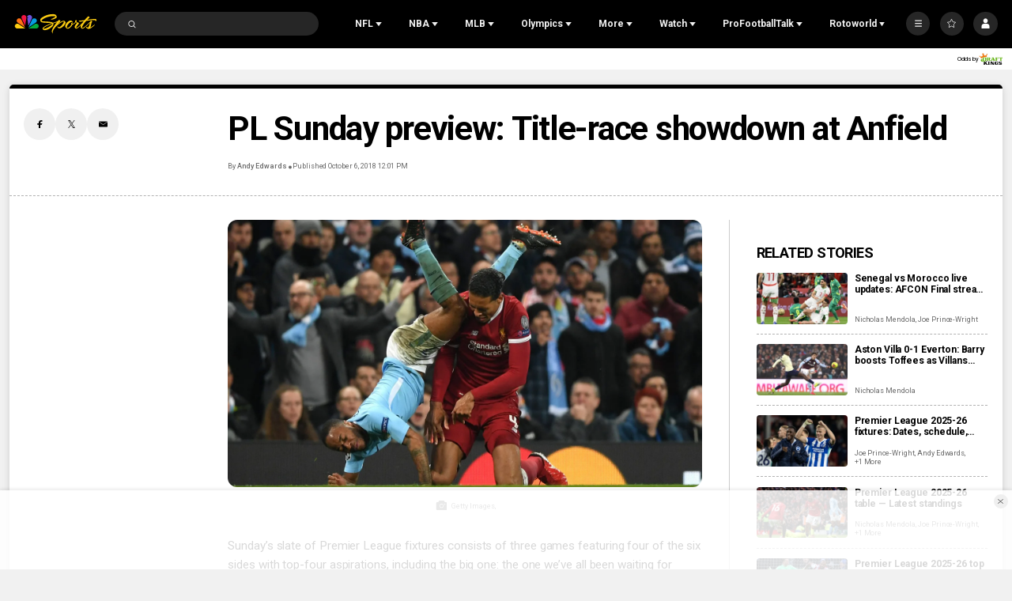

--- FILE ---
content_type: text/plain; charset=utf-8
request_url: https://widgets.media.sportradar.com/NBCUniversal/licensing
body_size: 10805
content:
U2FsdGVkX199cHwugV3QAoh1/XxE1Wh8rHB/aF7W5XM/eI7C/0pURkeSeJXY4p2V2WV3GcMonEyqfeDhAIraLN8UHmk5+Y56wHrspvAvFNmPtJLIUS0WWgWp6osdX2/wngGdnlNCB4GLgqgd/JPqNizxDbD8SwWRNM3vuZxQ3fdNhkbeCoMvSyOJkNCjOqV4F33ZB8+Fe0ymJsfaNDuQ/pwoRV4altpKsnNo0B0gmj/qZUvKhfP+geRXGf01fKZntGQh4o1ssQHK71fBu58GJkLa97F3j9SJYwpwasEv2fKXQGVtqhcMJbAqvT3XvaOlCmE/N4I908Kip4R56JsKNafQM6BYF2K1pvOxJL6t9m8aLr30qGXQVHKCePENH9I1nHGmMKp0UxNNOHVq3YXAtDghcTXyw06peTVYax7Ts9ZLrGlAbnD1Wq4KbbPkekYG25B95JxLXlUc6qvwc0zk3LFTBQd8tN9HtgjEHjdbvh/nhZj/UQnYD5dJ06NH7vfvDpw6mc6WPl69Veg00Fq5wgI5FQAssxFpqS8duy/ZYTqWdwzoHhnBL8va9aE8MiUu9UdSp1pmCYaIG4/[base64]/LWzy6zSbCcG8nc14kzB56UXg0L321ZJOskYyqmzBbExFyj0CNlgItRkSOwvm8LTnmZ3MeekDMWZKPhWkHPZhpp3jJqG5t9NxnthgmsSIeSsnsELBRK5om0RUqbo7KE9/SV2vbHPqdbuiEKAQuGqEWRNMvNAa3lMyDs/eMBSepBBV7Ov8LJajmLZsu93jjdbExIqoJVbyu3XkNVPRK1YUZUOS8Fc8lbHektd7nTj9ad8pg97/HKZml/[base64]/abQvQ+uTd16qhgx64Rfg4bycGaYnNvrpXlGYMKIzyDIGBMorf8EgdH4nw+i7omzZ1OdIMPjZFwAJPDO71ptl6uOrS+9rk/wN/Ks3dkHRraaBELj7fo5IPG8mQ7pOulv2w+13bK2snC8EHTTK+hNYUGuV4t30cyL/Be3yg1IIoDPpur/[base64]/C1o60qIYb/xDzsWL8Uefb7YXOYgTYvIcTeIO5SO8WI7YT91MIV+wqsGFwjt2ojatTWjQSe8MJYNs/OMKvQM/FjkYAKW01ND1SGZfLcQSINP9U1kcCdTQz4hpaRmd9Z2O7h7LrLbYsKiKdJw19R73JuwfeALMf3YZcg3ain6yZRv+H55w+PTbBgvPsYaqAL9xD8541haG0cO0OIYt65e6avUNkigRdxsmO/UyaV1kSWtaBMMf01K/l37vdQErhvIhgQumLjBwbC2j3W6Y1NGSzBDtkMotiR3s1Zq6G9SBUkPc0m+3zCbUx348ih7aiQzcjjIO5MOwt17V473XZ3LrvfFqr/O8w0NSzL+KNUqNuKVQWprYgQPNqXmm7mhgwsoD0CEQ2FxvoMUIDYwpHGOJroNsx3vVbyimceDT6LnOlzuvsrgxJZTLcnGswnu+mxLTpH26s4EJWyPrcH1iOmtjybxKGVnHwIjgFzNrhrJrCJzXPnrig7xD3BzuUJKsiT1ROC5K4G4XgWZRTdNzSUPrLy5+n/OpfAz9MCszMavQmBQ//aW1XkHGpmXMhR4nKCMGTt9xk5TVjYOwI4AazQuuqgIwyaHUxPbY/Cyk5d07XcrJnBy5zwV4fmygmWZBLPC8AsgC3538v8xVv0lWu1IJRl7f6mk5WgN0oyA3YtQELlAMBnlzs9S1kTq4yaQJoeDBDqXvlJX59E6ouz2x0R7D97++Br/cRRPmTeAH8VltRydpz4kBgDDHL7a9e2ic7eqm8oMb/[base64]/SaZLHqz0+djMb3CjCC1yY3EtW9qzYtHPMIBBLvpF7oVQkxqP7CzZQOXixKrCNsNqe1sqbXdiErUbJUjBXtmZHKsPgQkBGSn1/1gszYccyrIAUk3jYcmtfGceFp26ppIJocfCx51SpnpZzZ2u56SXqEUXS7F4T2+9KiMPIHf+xGAegcl8YonnPA+XldgvplSs4yUe64haiuBgw9NY9tZlKwS2nyGx0VAAPikZB3Y5u8WnSVOrIBF/GO3V78eermIg1z2SVUqMguQys9EP/gWL0JFWhLUxrbJvXZ1nIoTitIbtTIEbE13mJm7zIgekJC1bJ7/myUchGYgpHNuzdxwcLbsFHKVkoVp8QXuwYGym2/wAcNhiX6dZ5qZp0XkW8y2QJD03twb68g4I4zsgKxitlP8u7yniQSH9cjl6lf2dTejF1jwVkDU30wIS+1+fRXIxEv+j4bJoy/uE3toCckeI5krFEJ4e4djCHXGzSezJ0Kexl+53MuXQRXokf6gS+VazULoErXvIBnnAzWJRHaZw1mGJX171S3utUnBGPvL+k+PJStaag039m1y5P7vHquXls1i1nRxh1f1/RlftZryoC5ty0hg3HmzjmBdnBn8Iz5ObK7ntiBGQ9Az8vQojZlsIxyCUYyjIhG0xnpnfP5Pqsi0ySL7j6M1F8U6juOdCgEEnGnlqS6jYTo5A1Npz8jxhSBCEClPB8cu4yWqsAZy8VKSDMvWPvol4Hb33/U3syo1ELbBnr2IfFMOMOX+j6eh58qEMVDPlMlimEvTKIXRlZZpQm7nB4jQJn3b4ltUP5BfNSHx4SGBpSvq/Q6/2dy3zy7jjQT+JmVRtKi5EfYAr7/0AUVXH4ucvGrSR8pD1bDlErZS/qEZFHo/6NP5jDjlQ7tUEnWDvf8iLzeG8BzSAK4NAaYWGWTSL+FSvqk1VLMdtt4T2gQBG0qYncYQghQiv6lQhZwGS9dhShZHtlAnic86rZ+UxfmyqUdA1n5B/5K9s9fbHIfYC0RLKpkgmVhefRPqSANC1BCO3bifGGu1E09RGxLW5uQ1wUKU2fuUTtfT1Ihtzi90zBHP/HVWkBzbdg+gARA4j7JfbRfZPMFf4lZ7IcLT2wI/axGtoWp1i5DykiEYO5AGLm4KCHgur0+Ctc8W8XUEGi6XaCj+98DII4a/1px7VT9spoGBm0KTyDWFpl17MknZ8yCx1APA+p8Yywb0nJgflUB6wtydPpxJX/[base64]/xvDw1+e6aTVDnwl8nW2uSFPV8B9kobwpjaaPTTLxZ+fH4rVuuu6ckMp92i9Nwa1ZljvIgeS4SYfcR/s3wXq1uk7khx4uotWwNKvHjB10mDNwh2p9BSHikeV27Udrblem9wm69CdVn3lcDgkq73Eu/1T+QJh0fFmr4MjrAzj/oKOX7IYTiycdGJH+d+e+kkLBhWSHyMkgkViIwkVe9uirN4uF4uuxPkflFCjkLLo4mi5RtroN8aR4qZIbwWJx847P2/hQ0R/lSiZC+B+L4pDw+ZQj48YmVkY2Kn2CRA9Q3D7bB/BD7kibZbA7vO8EIoS1YOkmNzilrI3zAtncPQKxXMz6BR4ss0XHQnkJgFTJoGWuz9Xay+zgL/KF3PrnW5bJjZQSfJB8vjFK4/ybkcGhmwU8Gkixep5J0z7vurMjXOzXzPyWQwmKDcOC01T5RrRqY9cpME8Yo3hLpIaPjoRFkz58WE333PvoG8QCi/Xr9lbuatvodiE8QlCJ2ix5zzGMgHtFt8pRkkDwb3oH7bFiLmbrZjyg8wKaOikjCDy7GqJMUn42YhbiQAsO0ZNoB+VRQnyGQxzfAaoCAHyK9iXjL+mFL9A9I+im+3HoYmA+EQnCSTZZOwOdDI/baaSIXKryJK5C9VFjFGqUGqjAVo8WxQ0oy2aKhFV2KaiLZX6PXxUKLF+0jVKwksQkYUV27pF9hhKjyI4rxjkbzbOuUSKf6D90MasRnW8yeHlTRHPf1PVC4+6cIQ8SD61VPNZu8qAG6zgENwiSgZ5gAs7P/6RuslxUQNoGMGhl9UhwC2ZjtnwuV4auNqMtSPx7eVgO/9ubfjkqdKPwB5HU20mUun2FLtA4gu7QSpLDa3cXjTDm7jnR0hHZJNQWyiOk53SGZrgiY2Yt2SPkwEf8Afti+lsEo8zucUp3G1aDnNXnWrhli932tUTfcCX3pkb3PXBS4LQxJbpXPs1imbaco1h22KFGb94iU7M0uj2DgUpYEXa0GhIJ+gH1me/Pcb0Yt2Twtfz1/Ih/Gdb4nu6KJmD2IXI/6EoE0ASGbfoYsVZ5owQaSp0wSokDsa5zdY/E/1BdFnLY61nnN7dWvHhspkLNid/S99jgVx61UMAEbAQ0pzh/b9yTYzjylllNYnZQ+O54Fl+uTxRPCHcdo8WdxYvUdk3wtH9BOLCkLs/9mY1V+UvtqacNzX5+3xouf2NCiVJpt5FfAtVMR/YmP7+fehroRSrT0QMS4LWqiIIeIjFxaGHxIVd7OA1IgMBBLBSKHbpENKCVruM+19pEMtAfTJjMNgF/kdBJZIqTI+KxfG3rDv8J+hrEyStehjTx0x/1hKd/dWZKTEiJfTBwuvQL+upqV0ZE37eudvx0ld7LenWILns7HnWZpRLd3/in7YpC41QcpYnIDHuUz8zO9AJVTZL3Gc0LaZA9b2CtJ6V8054EID/faxuqtvcWH7FUW/rDu65sjGObj/lHCGXB3VnU2RIitcBjT5SAoaMfsD3iFK0sgpGAFi7mv7q33ESPsshtL/ciVtkeAgMr5uOL3Zs4i4uCyLIo2X0xf7Dq2tQtf4kUr1i+zI9dXT+HRU/+mlPHvY/Yg5ZivCs0ZyXmWZhJanTI01kYE9ohbIPQvYo6QbqXATQd4fYmouNWhKkToAPQIfPlpb+MvX9s1y+bHWduaXvXmSVDXnaiPmJ3IU/bTB54JKzctFFkpHML2xCzST8IY+tX6Z8xZwVsY+ad7NHdttpfSdOU6UJFNz7zqQ/tQBWfEUdpbkB/M04eZOvnPyhn/DvgmJHaWHrZQOW/rUu+N5h6XbWesuVXWEIgW5FfTdxIpp1z3WzCfy67vy8YkUc2Otegj63IOPgGCi0LZw2kljGHEgNqEcomotZIAIn2y4UThqqM/m9uOa+b8owgPJuWZ+BZ/SNhERLOXqWCVlPW/FlErfkvgbLn2N4IZRslh80PHJk0+1RPaL8fwXEEAX51oYAbX9aJB29f00oGcl2foxuAEyEXKpR6eqn0kKzNGCzmRm3JvTOP1Kh5slJD08vGa4uTQZCagY6wPKK4kkUXyPfrAnKBGrrs9iW+r8O+9/[base64]/BEd4Tjv8uuWjyyfx08FEKJ6wGywW3r84M3i9i6bu9YQGulaWSGBC1/DxNxhaG8t/NVdv6QgE01xklgaOY8HORRHxFLtHJOfe4ALYqgrNlcf626ZaVcWFp7pGHurE9uVvip2w9686rSbnFsyB1dHN0qq0OKW2qxxU5fqv9HgTfLrE5tiqXU2mfDu3uo+OOFdknfOgmVPmQYxHPGZilo5173CZvw8I8hkJ+Pw//yTQhMInnGC7/lYHC8Q7iPXz1Axd0FYAZyVPSd796Q9lw21zzWp16z1fOmU8lBGU4qIx3DchbMcTHACJwuPybYR0lg4c3i1/pNZWTj+XwYbq1l49vImZJOPKW6u5VGYTVAsCiRwEkk7VsAfLrl/k6QGp68WwxzOHvyRTaPFkI0L7068xbMeRJtKH3RDBBjVyAycCyp58Il+IIlMvX3PKmTCGYNch23ONXOeC6b/qsSNM37a/nF5pXG1Jn2Yc35se6LQ09NTEgmY/ZxxdKdFM8qvzBAJklQ51am9FhhC56fiD7SwNXJqZjPxHgPEXPWV84e1vGpJAxCrV2xjfLD8e/FZAch3cczQybeF3rp8TGM2AZWSFtuB8K9vbpefaq79pjS/DrurXm6r+DIzPpxhNL4LGw+DPfS5cFAoEyy/jC3U2SCr0dI/n4f8RQkYvqBLUldbMG9IJ6i2++7lfUxvKcJr7iQOr17B89+Xj6dXgVcGM201hD8R1dPCCgWOXWeaK0l2D8S62gS4URuqSPsPXBZtwVfwVcV77kj5+kluPPsgRaSA6cxpzHgqA6Pxn8cOpodgKHQ0FDggK0BgwwtlDm9LiSsPJofKCo2IVm+umI65/zvP3ligxjomcR16Tpoq7pf0aFiIYKAiP3AktanaBUEly/jn+j82N9Iq8vj6Qq8P+cNL8j6K3g0vm4i9WZtE+IcoqFcenl+U6cPHj6DwzoPgykrU0yaRrqnta+/6jryozcsBhRnCxnT0PgRNZMZO8HP/WxvNNs977zP29nvwlocJdYWe+FGdT86Gvm2o4xUQRowcPNa9MfYZnMN2GqYLC65ZyPWro6mLdzFbxJciligR/[base64]/iMpgxHlHXBou9R1mlgAh9Z5Y/+fshDIzbIavtueuY4X2pCDmFTtxMkJu0IQZAGKtsob5e49MD74u3RRXjk9us1EWzIPtrTifQQtmobg6LKj+vGcaWipxbYaE04Ds6XUzWa08oM/d2CDgV1K3wijoKIJfepvb/vh4cERl1fI9dc6o+GWN5MNiQlaryoU8X7EoYbB1PZUA+eg2wBA9/OZFicbClS4fkb+CORsgYCMs8rcxp5DySSOpSYiMFlE0slxudJ019P2bd9fUzuto+rqQf/702uNPIc2+wa5zrgih8xpd7jFBN7b/tBCTVs/HHdQ/uokV7O9EuwRaMI+pl+p0p7xWdhqI8l1VXJiIBH0qRhV47bJ0IQC+aNNfxD/cePpbIH10nMZSMHPl7d68sNZ42yp86fHppWZVuYTRyHVwkqhBOFlA6Gv10d9FdnATOJ09QR47G5RxRjHSd2fbhiHEFMDralhU52JNO1if85hRT4eZS11VSwoDFEijxCZkgr8amGQImwMEdZ+CBShI+KuAGglLmEi7TCipeFhbwfIVYqr5FWtqpUqSzkZ9QJEur8BO9f/ZnCBe6AhBz+9tCnG/DfCXpd+b+BPUuwqzQblgJJs69iKMndhRhNuLLWhcpjzvLkd7zLtiILUzFyWcErvMyj2ThNo0aswMtmPzT8cxQskMLkh1CQFKPeDWsQabnVHpjGTZTkPyrj75ws5es7RmSvVI2LPSA5pWTTA9uSntRMtWA8EsrmXmtDhDEJe7+81EEgCoNgYxHyS/qd5enOsjS2cHergDoJiYdGhrCD24HoMg9A+9DZq0aJErVJZbEgfqJkL/wz3zm5sGDHmu2L+7ebffn/[base64]/Od2Oo1b3qF4dgT/AX4xQ0qQ1Y4PhtWdsmZQjVIr/uDXSQh3jS4i8TlrkQzDplX/w6KwNh+8mtYNLoTdfOGwPs/EALqGNKdY3aAWlGSgeKrqJz+Q1z8P/aSaPoRHqWaY3dI9Gt7NFb7e0n0ARs9SzmIj1B+2Yb9nX6A589DicTPn89isVeRJFmhJi867G+Pneaf2kk4MuYFBy01l3F/VHJGv9Ip87AzHF82m11YYiuF/njsCI2PlmyJbgS1W8DWGDFCUAdzcJrI3J/e2L//WNjusSseJxYx42g2zmKaQxMb7kDQk+MV3Ebmpb0MwlAaUOZlZjxzXiEuGpt3smsx+2Tnw/qAQX06IaaHGMGQNvhF6ls6QCtw+y0UFfOcyVhUfvAb0T5+Ak9UOUn7a4fDEaMGSUzSuQhe2TdxqvS5ZonRMliCIYUWI/2ZMqDE7ML6wLX69mcOSRbHgFLBqIjAr7SlTxbcD29IuKXPA7Nx733ReTWT3BzXxqeogMTpdpEArGMwgFU5iS6/sWRKtmjlEK7YNZsMRcZWlaezs/[base64]/jZJmLAeocBF2KBN3zrhWWTgEt16geYD0TOKR/OUucDTIQEAUnj154JXeDfj/4ehf52EJTG//8uvxWbiwlFUfgXlOQ1XJGXEEzcwL8Y+rfjyXxkwJlwUhjXkeJRWsQgLmEbbz5dUjdWE5jjn3oLymwdJLBY04mSBYmcZCZRjpqms3mn35iXmvB/TASlL1jymdTv7/X5lCm2x6cHOyfh2U9vz02Y67ZLEd/xMU7/EHUH7KAWWysjMiGl/SWK5f55WcSqSsL8MdDHbXju9by21aBXbzmI+qvikwRvE0PuEt1rAggPFaufpp/yinGfeyNyJuGKDWgxylIfsMpPWue82ilvi+bbC2dasf0nSOAujLZEvONSXhGpH+2bbwuIgGGZcwFn0pCDiJAQ7O5aCEzPiujsXYODFoMvom9YUW7Icd0DEjP7PugD/0kO4w8JwKVMuB+TpA4hBcZNE4TebIIr5pkuaGFass4hlp/t+bACHaZOqbzqBuJmT91Y6xVG7UI6Rd6/aPQMob/kcLk3gxXCHfCthIZhicNMtl9mMdeuq9AuLvdKyG6nACmQNDU76okRFYqx19/jtw5UM5l4ZFW+e+t5EM63K5cgtaDenKINDIjFLtWQJVpKt5vlfWXs1r1XwD5crYLsw+r1Tt/[base64]/WClSNd/2ol+XABLHbeAwsGFgtLnHNvuJ1InSks6LMjnz1qgGAQwALS1RiMMMc4PRR0XHpO0ovUaYWCQSmMux4n03g3DATlESFVyxVfAy3C+paZKz+q8S//W6/+3sg4t3Wcdqs1sloBSmGJV+63HQvmRTRgFODky+ZVq2G7Z8E4yVUjE7kA4zxzrxikSBNn5zDFjUWMKc683FOC+Gl7KcRbTDMNPtBm8xI5vB/L6YyRJUnt941gVM7TUXDRFluJtmY1zUjrN9T2PlpQFU1EJfFzGhXuQS42CjpIsPkM2jI+HQz6NHcfoqsMqToYk5SapK1rz8E/VZlgRuU8XbawGusa47rq7c9MOAgju4UdkUGzOWhRGBTmltJsSU7+LtSDXwFhqnA1oCO6LEe3W/KAQiYOnyn31hGCbwefWlzrtRPepGqoH5mSG0MzQrQw63p+QleIdZSUfLQRDDUQ6oh6q/pF7M/ZCtqLOc1Dq2XvVVRjpz/TykmDF0IUvgtCpPKP5BwIKf93R16g3cLs/5kxG09q/jLREFgeT/0QiDF6HpEH2l4GyFWX+zvkv5/yYMX8IENqiUpP+2eym4FdvMZpikyEF1Ibv/AiG0q3/S9r+jdP4QWEI+rw5RSvvs4EytNHFVQncomaj7WdJjN42AhMM3GpBvidCulkD7yDWr9wuk7h9mwaWq/K1cSwaJgARlO9JhyF85wXzAQSKnjwwqHfhQwlBU0ZlNisIN4Wz/FdXrMxSOLX7DV/7vX+DZ+ugS1EpZEE/nPPXtUVllmzCiiJaz1NJANDasVdsdXL8emtH13sQ/BUw9prjmEzZAV3+FwOq0RFGKgLbYlfhlyAaQG7rjpyPhgjOM34h52xs5CifTNIrLCzAWEXMJkCWyGh4YuwHgkJ1L2btU99eJvH091VUZEgQ+Vrnr4OJ5M5rf5c/u8chhra9xPu1uvgow9F031+BdaQUH47yAnv0Gv6ntq5gHOTLIWkxvAhTreDTvztypqSojdYNuLh3iojNfzuy880rA76WBHv67cbVfI/k/Vn8+JrFiaDLnag4d2wjRlTJwi8ty6w60OLcEQFIkpjfJ0uTcupJxLJ+zNlo80WDimuVp3lWHu9m1WU61Bt7V5q4apr0L0j65Pc6E8heXoaFgg4O0HmP6Bo/3G+q5JST/5z/fGOfzfewz2oZ4Y6GCRCpw7ftJTSBOcPiZxX2JgNO5VVxloa5Sws5166EwXA1gZUHT1Ym3uoqP/X0phPG8hr9gwplCN/6q1A8ojSW+4NWu+U3hOCjhRObeLEzlDEjAWv2AK0lWCFfCU/MMrnobetSMk1D3/[base64]/5pMfav6Q6M1I0gXQa8qOQHrnnN8lIoB/OJ/ypIfCKrUb0+kS3/[base64]/ERzqhFV+mJ5MRmq+QXVKV/tkIuqaVYtSRgk3RIfWDwq+ukoXVFaiyi6kLN2QMaXActjYWxNW7fYAqzHSfI0qbSJIp/1nE66JmfCTA689LIaPUTLpgTIWZKovb0X7u9rG4LKM+5OuMUbvh8s+yJUYJnf8/PCwH9baZitxH/8Sgrjl9BotsHBDpLME7FUtWDh7n6r7zAHOS82KheCgmHtblAlII/XpMTJ+vMbk8+5Qm+8X034N3W9Og6JqTZ9hwP9vcfli/QJNW0Fkych1pUF2e4ovSk15XQetaJAHh0YAY0Himt0eSufIpsqBp8FBN69D7LV6vLKKrm88sspqjpLL+z9e8EyxYSgjBC4PT1ZBrOwy+V6/aTWGGEkb2sNZmrkQ+H5CGU0xHvCwiBFJps9mqHYWmX42U4sEPQq0pMvNdoLClf1+LwcNhuxohPE/zc4czJPAlbFfr3UYoduHSHOeUVLGjAlEGNhJjquCJn8p06KHCA6uLHYuH10Z0FoyXoXUHC5p3llk76ASyt9NBLRmY4KzuByJ8sA+Flz44z92ddV3aLrJyfWSKBS0n00ZSW2+PAJF0f4/441wFiVXJexmmY+T0c8uP5sduzTLvxWH88nPeRZIPFwGtfiBT09bcMI2NJVxch9kYb16is1/ikZZy0iz8A1BS88peWLCAiIM7ADLGuXUXA537/cxOKME1RgrV0BRLG6wBl8dtw3mvd++9DukRylliluvvzOTmWM39CSgz4uE+1Ct1pEkADd4JKT7qq1QBLz5U6xR/U6oZxUghtYWfUL4tLCtzWt7gii/ZmI9kFYvg+cT5FLMgr2g4ewyYm2MQEtEzrOmYjxnDzRcp7Ala3AkvfOcBc/Boc/MbW/azebJLsw18A6Yh+nFTbeNLeA5KNiT8+WkExezJb7ZoNQnSb8mGxV99+OQnMTA0Wjk4tyT3gQ9KnpdQKOPlxRIB/cNobxW1oWNKJjsE6CJGzo49/[base64]/pLTiYzMY+hE5UPkhLfPdhBav98heJzvqNMJ0Jsk92SqKXiBv3uaNd8qyn51Y7s0rdHIeFsxdIgLLYchWPwqO4GzCETH5ecpHoU6DuZi6OioZ7WzkNGdFFmJeFxmCWD0w+6JlUEr5ypqh6Z4ZrzNyhQnCxeChZbfOeXR/Hqx8ABM+roiD4sSNJZKhoera1Q6kmnB3L/EgXIkmQyyrQP7y/zaqqh6rm2ZYGOsuD6FIW0btSPSape3gDYfbC2Qa9DQ2jUS35ltIFVNidByODi9AvVPF0/6S5uO1uSMY9XMJDL7JRvnukHN8aguMWSVcJPvXPd4mR4dVFocJ8RsyBMMp3Jpft+pX+2e39UxGzbnkrQTTD5NQbJSqoVYpVgcGysQ+KukMr2EVjtrzuZGPS5ypbFXPRP5Fe43ES7f4GWJWTKDrNhGj6uJIJfck3T9c5QeRuT5w2Qm/A2U6PG2fpKa+9hpIb45+4Qio+5F1dAeU6aCG1VLRvrHmPNbl9uXmBhkPiFbtrdfoIkzzZeNE=